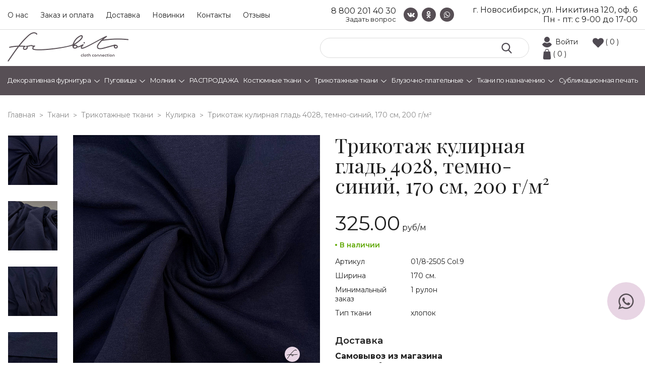

--- FILE ---
content_type: text/html; charset=UTF-8
request_url: https://tvoitkani.ru/tissues/trikotazhi/kulirka/trikotazh_kulirnaya_glad_odnotonnaya_7670/
body_size: 15666
content:
<!DOCTYPE html>
<html lang="ru">
<head>
    <meta charset="UTF-8"/>
    <title>Трикотаж кулирная гладь 4028, темно-синий, 170 см, 200 г/м² арт. 01/8-2505 Col.9, оптом за 325 &#8381;. Доставка по всей России</title>
    <link rel="icon" type="image/png" href="/favicon-32x32.png" sizes="32x32" />
    <link rel="icon" type="image/png" href="/favicon-16x16.png" sizes="16x16" />
        <meta name="viewport" content="width=device-width, initial-scale=1"/>


    <meta http-equiv="Content-Type" content="text/html; charset=UTF-8" />
<meta name="robots" content="index, follow" />
<meta name="description" content="Трикотаж кулирная гладь 4028, темно-синий, 170 см, 200 г/м² арт. 01/8-2505 Col.9 оптом с доставкой по России со склада в Новосибирске. Большой ассортимент в наличии на складе. Бесплатные образцы. Отличное качество." />
<script data-skip-moving="true">(function(w, d, n) {var cl = "bx-core";var ht = d.documentElement;var htc = ht ? ht.className : undefined;if (htc === undefined || htc.indexOf(cl) !== -1){return;}var ua = n.userAgent;if (/(iPad;)|(iPhone;)/i.test(ua)){cl += " bx-ios";}else if (/Windows/i.test(ua)){cl += ' bx-win';}else if (/Macintosh/i.test(ua)){cl += " bx-mac";}else if (/Linux/i.test(ua) && !/Android/i.test(ua)){cl += " bx-linux";}else if (/Android/i.test(ua)){cl += " bx-android";}cl += (/(ipad|iphone|android|mobile|touch)/i.test(ua) ? " bx-touch" : " bx-no-touch");cl += w.devicePixelRatio && w.devicePixelRatio >= 2? " bx-retina": " bx-no-retina";if (/AppleWebKit/.test(ua)){cl += " bx-chrome";}else if (/Opera/.test(ua)){cl += " bx-opera";}else if (/Firefox/.test(ua)){cl += " bx-firefox";}ht.className = htc ? htc + " " + cl : cl;})(window, document, navigator);</script>


<link href="/bitrix/css/main/font-awesome.css?173341653728777" type="text/css"  rel="stylesheet" />
<link href="/bitrix/css/main/themes/blue/style.css?1733416537386" type="text/css"  rel="stylesheet" />
<link href="/bitrix/js/ui/design-tokens/dist/ui.design-tokens.css?173341914926358" type="text/css"  rel="stylesheet" />
<link href="/bitrix/js/ui/fonts/opensans/ui.font.opensans.css?17334165282555" type="text/css"  rel="stylesheet" />
<link href="/bitrix/js/main/popup/dist/main.popup.bundle.css?175161594131694" type="text/css"  rel="stylesheet" />
<link href="/local/templates/forbito/components/bitrix/catalog/catalog/style.css?17334165992041" type="text/css"  rel="stylesheet" />
<link href="/local/templates/forbito/components/bitrix/catalog.element/dc_element/style.css?173341659826408" type="text/css"  rel="stylesheet" />
<link href="/local/templates/forbito/components/bitrix/catalog.element/dc_element/themes/blue/style.css?17334165981064" type="text/css"  rel="stylesheet" />
<link href="/local/templates/forbito/css/font-awesome.css?173341659939733" type="text/css"  data-template-style="true"  rel="stylesheet" />
<link href="/local/templates/forbito/css/jquery.countdown.css?1733416599933" type="text/css"  data-template-style="true"  rel="stylesheet" />
<link href="/local/templates/forbito/css/slick.css?17334165991895" type="text/css"  data-template-style="true"  rel="stylesheet" />
<link href="/local/templates/forbito/css/slick-theme.css?17334165992024" type="text/css"  data-template-style="true"  rel="stylesheet" />
<link href="/local/templates/forbito/css/fancybox.css?173341659912795" type="text/css"  data-template-style="true"  rel="stylesheet" />
<link href="/local/templates/forbito/css/jquery-ui.min.css?173341659916930" type="text/css"  data-template-style="true"  rel="stylesheet" />
<link href="/local/templates/forbito/css/reset.css?1733416599889" type="text/css"  data-template-style="true"  rel="stylesheet" />
<link href="/local/templates/forbito/css/style.css?176655914358417" type="text/css"  data-template-style="true"  rel="stylesheet" />
<link href="/local/templates/forbito/css/media.css?176655914318850" type="text/css"  data-template-style="true"  rel="stylesheet" />
<link href="/local/templates/forbito/components/bitrix/search.title/top/style.css?17334165982118" type="text/css"  data-template-style="true"  rel="stylesheet" />
<link href="/local/templates/forbito/components/bitrix/sale.basket.basket.line/.default/style.css?17334165994401" type="text/css"  data-template-style="true"  rel="stylesheet" />
<link href="/local/templates/forbito/components/bitrix/menu/catalog/style.css?173341659811128" type="text/css"  data-template-style="true"  rel="stylesheet" />
<link href="/local/templates/forbito/components/bitrix/breadcrumb/universal/style.css?1733416598649" type="text/css"  data-template-style="true"  rel="stylesheet" />
<link href="/local/templates/forbito/components/dc/form.result.new/callback_footer/style.css?17665591431617" type="text/css"  data-template-style="true"  rel="stylesheet" />
<link href="/local/templates/forbito/styles.css?1766656785290" type="text/css"  data-template-style="true"  rel="stylesheet" />
<link href="/local/templates/forbito/template_styles.css?17334165991883" type="text/css"  data-template-style="true"  rel="stylesheet" />




<script type="extension/settings" data-extension="currency.currency-core">{"region":"ru"}</script>



<link rel="preconnect" href="https://fonts.gstatic.com">
<link href="https://fonts.googleapis.com/css2?family=Montserrat:ital,wght@0,400;0,600;0,700;1,400&family=Playfair+Display:ital,wght@0,400;0,600;1,400&display=swap" rel="stylesheet">



    
    <!-- Yandex.Metrika counter -->
     <noscript><div><img src="https://mc.yandex.ru/watch/49177129" style="position:absolute; left:-9999px;" alt="" /></div></noscript>
    <!-- /Yandex.Metrika counter -->

</head>
<body>

<div id="panel">
    </div>
<div class="header_top">
    <div class="container">
        <div class="in_header_top">
            
    <div class="top_menu">
			<a href="/about/">О нас</a>
		
			<a href="/payment/">Заказ и оплата</a>
		
			<a href="/delivery/">Доставка</a>
		
			<a href="/novinki/">Новинки</a>
		
			<a href="/contacts/">Контакты</a>
		
			<a href="/reviews/">Отзывы</a>
		
    </div>
            <div class="header_phone_block">
               <a href="tel:88002014030" class="c_num header_phone">8 800 201 40 30</a>
               <a href="/callback/" class="c_num callbac_link">Задать вопрос</a>
           </div>
            <div class="social">
                <a target="_blank" href="https://vk.com/forbito"><i class="fa fa-vk" aria-hidden="true"></i></a>
                <a target="_blank" href="https://ok.ru/forbito"><i class="fa fa-odnoklassniki" aria-hidden="true"></i></a>
                <a target="_blank" href="https://api.whatsapp.com/send?phone=79139025254"><i class="fa fa-whatsapp" aria-hidden="true"></i></a>
            </div>
            <div class="header_adress_block">
                <span class="sity">г. Новосибирск, ул. Никитина 120, оф. 6</span>
                <span class="time">Пн - пт: с&nbsp;9-00&nbsp;до 17-00</span>
            </div>
        </div>
    </div>
</div>
<div class="header_mid">
    <div class="container">
        <div class="in_header_mid">
            <div class="logo"><a href="/"></a></div>
            <div class="in_header_mid_right">

                	<div id="title-search" itemscope itemtype="https://schema.org/WebSite">

	<link itemprop="url" href="https://tvoitkani.ru" />
	<form class="search" action="/search/index.php" itemprop="potentialAction" itemscope itemtype="https://schema.org/SearchAction">
		<meta itemprop="target" content="https://tvoitkani.ru/search/?q={q}" />
		<input id="title-search-input" type="text" name="q" value="" size="40" maxlength="50" autocomplete="off" itemprop="query" />
		<meta itemprop="query-input" content="name=q"> 
        <button type="submit" ></button>
	</form>
	</div>
                <div id="bx_basketFKauiI" class="icons_bt bx-basket bx-opener"><!--'start_frame_cache_bx_basketFKauiI'-->

		            <a class="lic_cab_ic"  href="/auth/?login=yes&backurl=%2Ftissues%2Ftrikotazhi%2Fkulirka%2Ftrikotazh_kulirnaya_glad_odnotonnaya_7670%2F">Войти</a>
					<a href="/personal/favorite/" class="izb_ic">( 0 )</a>
<a href="/personal/cart/" class="shop_ic">( 0 )</a>

<!--'end_frame_cache_bx_basketFKauiI'--></div>
            </div>
        </div>
    </div>
</div>
<div class="header_bot menu">
    <div class="container">
        <div class="bx-top-nav bx-blue" id="catalog_menu_XEVOpk">
	<nav class="bx-top-nav-container" id="cont_catalog_menu_XEVOpk">
		<ul class="bx-nav-list-1-lvl" id="ul_catalog_menu_XEVOpk">
		     <!-- first level-->
						<li
				class="bx-nav-1-lvl bx-nav-list-1-col  bx-nav-parent"
				onmouseover="BX.CatalogMenu.itemOver(this);"
				onmouseout="BX.CatalogMenu.itemOut(this)"
									data-role="bx-menu-item"
								onclick="if (BX.hasClass(document.documentElement, 'bx-touch')) obj_catalog_menu_XEVOpk.clickInMobile(this, event);"
			>
				<a
					href="/fittings/dekorativnaya-furnitura/"
									>
					<span>
						Декоративная фурнитура						<i class="fa fa-angle-down"></i>					</span>
				</a>
							<span class="bx-nav-parent-arrow" onclick="obj_catalog_menu_XEVOpk.toggleInMobile(this)"><i class="fa fa-angle-left"></i></span> <!-- for mobile -->
				<div class="bx-nav-2-lvl-container">
											<ul class="bx-nav-list-2-lvl">
						  <!-- second level-->
							<li class="bx-nav-2-lvl">
								<a
									href="/fittings/dekorativnaya-furnitura/applikatsii/"
																		data-picture=""
																	>
									<span>Аппликации</span>
								</a>
														</li>
						  <!-- second level-->
							<li class="bx-nav-2-lvl">
								<a
									href="/fittings/dekorativnaya-furnitura/broshi/"
																		data-picture=""
																	>
									<span>Броши</span>
								</a>
														</li>
						  <!-- second level-->
							<li class="bx-nav-2-lvl">
								<a
									href="/fittings/dekorativnaya-furnitura/vorotniki/"
																		data-picture=""
																	>
									<span>Воротники</span>
								</a>
														</li>
						  <!-- second level-->
							<li class="bx-nav-2-lvl">
								<a
									href="/fittings/dekorativnaya-furnitura/dekorativnye-pryazhki/"
																		data-picture=""
																	>
									<span>Декоративные пряжки</span>
								</a>
														</li>
						  <!-- second level-->
							<li class="bx-nav-2-lvl">
								<a
									href="/fittings/dekorativnaya-furnitura/kruzhevo/"
																		data-picture=""
																	>
									<span>Кружево</span>
								</a>
														</li>
						  <!-- second level-->
							<li class="bx-nav-2-lvl">
								<a
									href="/fittings/dekorativnaya-furnitura/metallofurnitura/"
																		data-picture=""
																	>
									<span>Металлофурнитура</span>
								</a>
														</li>
						  <!-- second level-->
							<li class="bx-nav-2-lvl">
								<a
									href="/fittings/dekorativnaya-furnitura/podvyazy_manzhety/"
																		data-picture=""
																	>
									<span>Подвязы, манжеты</span>
								</a>
														</li>
						  <!-- second level-->
							<li class="bx-nav-2-lvl">
								<a
									href="/fittings/dekorativnaya-furnitura/termonakleyki_termoapplikatsii/"
																		data-picture=""
																	>
									<span>Термонаклейки и термоаппликации</span>
								</a>
														</li>
						  <!-- second level-->
							<li class="bx-nav-2-lvl">
								<a
									href="/fittings/dekorativnaya-furnitura/tesma_lampasy/"
																		data-picture=""
																	>
									<span>Тесьма, лампасы</span>
								</a>
														</li>
						  <!-- second level-->
							<li class="bx-nav-2-lvl">
								<a
									href="/fittings/dekorativnaya-furnitura/elementi/"
																		data-picture=""
																	>
									<span>Элемент</span>
								</a>
														</li>
												</ul>
														</div>
						</li>
		     <!-- first level-->
						<li
				class="bx-nav-1-lvl bx-nav-list-1-col  bx-nav-parent"
				onmouseover="BX.CatalogMenu.itemOver(this);"
				onmouseout="BX.CatalogMenu.itemOut(this)"
									data-role="bx-menu-item"
								onclick="if (BX.hasClass(document.documentElement, 'bx-touch')) obj_catalog_menu_XEVOpk.clickInMobile(this, event);"
			>
				<a
					href="/fittings/pugovitsy/"
									>
					<span>
						Пуговицы						<i class="fa fa-angle-down"></i>					</span>
				</a>
							<span class="bx-nav-parent-arrow" onclick="obj_catalog_menu_XEVOpk.toggleInMobile(this)"><i class="fa fa-angle-left"></i></span> <!-- for mobile -->
				<div class="bx-nav-2-lvl-container">
											<ul class="bx-nav-list-2-lvl">
						  <!-- second level-->
							<li class="bx-nav-2-lvl">
								<a
									href="/fittings/pugovitsy/na_prokol_tsvetnye/"
																		data-picture=""
																	>
									<span>На прокол цветные</span>
								</a>
														</li>
						  <!-- second level-->
							<li class="bx-nav-2-lvl">
								<a
									href="/fittings/pugovitsy/na_prokol/"
																		data-picture=""
																	>
									<span>На прокол</span>
								</a>
														</li>
						  <!-- second level-->
							<li class="bx-nav-2-lvl">
								<a
									href="/fittings/pugovitsy/na_nozhke/"
																		data-picture=""
																	>
									<span>На ножке</span>
								</a>
														</li>
						  <!-- second level-->
							<li class="bx-nav-2-lvl">
								<a
									href="/fittings/pugovitsy/na_nozhke_malenkie/"
																		data-picture=""
																	>
									<span>На ножке маленькие</span>
								</a>
														</li>
												</ul>
														</div>
						</li>
		     <!-- first level-->
						<li
				class="bx-nav-1-lvl bx-nav-list-1-col  bx-nav-parent"
				onmouseover="BX.CatalogMenu.itemOver(this);"
				onmouseout="BX.CatalogMenu.itemOut(this)"
									data-role="bx-menu-item"
								onclick="if (BX.hasClass(document.documentElement, 'bx-touch')) obj_catalog_menu_XEVOpk.clickInMobile(this, event);"
			>
				<a
					href="/fittings/molnii/"
									>
					<span>
						Молнии						<i class="fa fa-angle-down"></i>					</span>
				</a>
							<span class="bx-nav-parent-arrow" onclick="obj_catalog_menu_XEVOpk.toggleInMobile(this)"><i class="fa fa-angle-left"></i></span> <!-- for mobile -->
				<div class="bx-nav-2-lvl-container">
											<ul class="bx-nav-list-2-lvl">
						  <!-- second level-->
							<li class="bx-nav-2-lvl">
								<a
									href="/fittings/molnii/kapronovye_potaynye_50_sm/"
																		data-picture=""
																	>
									<span>Капроновые потайные 50 см</span>
								</a>
														</li>
						  <!-- second level-->
							<li class="bx-nav-2-lvl">
								<a
									href="/fittings/molnii/kapronovye_potaynye_40_sm/"
																		data-picture=""
																	>
									<span>Капроновые потайные 40 см</span>
								</a>
														</li>
						  <!-- second level-->
							<li class="bx-nav-2-lvl">
								<a
									href="/fittings/molnii/kapronovye_potaynye_30_sm/"
																		data-picture=""
																	>
									<span>Капроновые потайные 30 см</span>
								</a>
														</li>
						  <!-- second level-->
							<li class="bx-nav-2-lvl">
								<a
									href="/fittings/molnii/kapronovye_potaynye_25_sm/"
																		data-picture=""
																	>
									<span>Капроновые потайные 25 см</span>
								</a>
														</li>
						  <!-- second level-->
							<li class="bx-nav-2-lvl">
								<a
									href="/fittings/molnii/khlopok_potaynye_25_sm/"
																		data-picture=""
																	>
									<span>Хлопок потайные 25 см</span>
								</a>
														</li>
						  <!-- second level-->
							<li class="bx-nav-2-lvl">
								<a
									href="/fittings/molnii/bryuchnaya_18_sm/"
																		data-picture=""
																	>
									<span>Брючные 18 см</span>
								</a>
														</li>
												</ul>
														</div>
						</li>
		     <!-- first level-->
						<li
				class="bx-nav-1-lvl bx-nav-list-0-col "
				onmouseover="BX.CatalogMenu.itemOver(this);"
				onmouseout="BX.CatalogMenu.itemOut(this)"
								onclick="if (BX.hasClass(document.documentElement, 'bx-touch')) obj_catalog_menu_XEVOpk.clickInMobile(this, event);"
			>
				<a
					href="/tissues/rasprodazha/"
									>
					<span>
						РАСПРОДАЖА											</span>
				</a>
						</li>
		     <!-- first level-->
						<li
				class="bx-nav-1-lvl bx-nav-list-1-col  bx-nav-parent"
				onmouseover="BX.CatalogMenu.itemOver(this);"
				onmouseout="BX.CatalogMenu.itemOut(this)"
									data-role="bx-menu-item"
								onclick="if (BX.hasClass(document.documentElement, 'bx-touch')) obj_catalog_menu_XEVOpk.clickInMobile(this, event);"
			>
				<a
					href="/tissues/kostyumnye/"
									>
					<span>
						Костюмные ткани						<i class="fa fa-angle-down"></i>					</span>
				</a>
							<span class="bx-nav-parent-arrow" onclick="obj_catalog_menu_XEVOpk.toggleInMobile(this)"><i class="fa fa-angle-left"></i></span> <!-- for mobile -->
				<div class="bx-nav-2-lvl-container">
											<ul class="bx-nav-list-2-lvl">
						  <!-- second level-->
							<li class="bx-nav-2-lvl">
								<a
									href="/tissues/kostyumnye/barbi/"
																		data-picture=""
																	>
									<span>Барби</span>
								</a>
														</li>
						  <!-- second level-->
							<li class="bx-nav-2-lvl">
								<a
									href="/tissues/kostyumnye/velvet_kotton_kostyumnyy/"
																		data-picture=""
																	>
									<span>Вельвет костюмный</span>
								</a>
														</li>
						  <!-- second level-->
							<li class="bx-nav-2-lvl">
								<a
									href="/tissues/kostyumnye/velyur_kostyumnyy/"
																		data-picture=""
																	>
									<span>Велюр костюмный</span>
								</a>
														</li>
						  <!-- second level-->
							<li class="bx-nav-2-lvl">
								<a
									href="/tissues/kostyumnye/zhakkard/"
																		data-picture=""
																	>
									<span>Жаккард</span>
								</a>
														</li>
						  <!-- second level-->
							<li class="bx-nav-2-lvl">
								<a
									href="/tissues/kostyumnye/kletka/"
																		data-picture=""
																	>
									<span>Клетка</span>
								</a>
														</li>
						  <!-- second level-->
							<li class="bx-nav-2-lvl">
								<a
									href="/tissues/kostyumnye/liza/"
																		data-picture=""
																	>
									<span>Лиза</span>
								</a>
														</li>
						  <!-- second level-->
							<li class="bx-nav-2-lvl">
								<a
									href="/tissues/kostyumnye/mikrovelvet/"
																		data-picture=""
																	>
									<span>Микровельвет</span>
								</a>
														</li>
						  <!-- second level-->
							<li class="bx-nav-2-lvl">
								<a
									href="/tissues/kostyumnye/odnotonnye/"
																		data-picture=""
																	>
									<span>Однотонные</span>
								</a>
														</li>
						  <!-- second level-->
							<li class="bx-nav-2-lvl">
								<a
									href="/tissues/kostyumnye/paltovaya/"
																		data-picture=""
																	>
									<span>Пальтовая</span>
								</a>
														</li>
						  <!-- second level-->
							<li class="bx-nav-2-lvl">
								<a
									href="/tissues/kostyumnye/pikachu-khevi/"
																		data-picture=""
																	>
									<span>Пикачу (хеви)</span>
								</a>
														</li>
						  <!-- second level-->
							<li class="bx-nav-2-lvl">
								<a
									href="/tissues/kostyumnye/poloska/"
																		data-picture=""
																	>
									<span>Полоска</span>
								</a>
														</li>
						  <!-- second level-->
							<li class="bx-nav-2-lvl">
								<a
									href="/tissues/kostyumnye/tvil/"
																		data-picture=""
																	>
									<span>Твил</span>
								</a>
														</li>
												</ul>
														</div>
						</li>
		     <!-- first level-->
						<li
				class="bx-nav-1-lvl bx-nav-list-2-col bx-active bx-nav-parent"
				onmouseover="BX.CatalogMenu.itemOver(this);"
				onmouseout="BX.CatalogMenu.itemOut(this)"
									data-role="bx-menu-item"
								onclick="if (BX.hasClass(document.documentElement, 'bx-touch')) obj_catalog_menu_XEVOpk.clickInMobile(this, event);"
			>
				<a
					href="/tissues/trikotazhi/"
									>
					<span>
						Трикотажные ткани						<i class="fa fa-angle-down"></i>					</span>
				</a>
							<span class="bx-nav-parent-arrow" onclick="obj_catalog_menu_XEVOpk.toggleInMobile(this)"><i class="fa fa-angle-left"></i></span> <!-- for mobile -->
				<div class="bx-nav-2-lvl-container">
											<ul class="bx-nav-list-2-lvl">
						  <!-- second level-->
							<li class="bx-nav-2-lvl">
								<a
									href="/tissues/trikotazhi/azhurnyy/"
																		data-picture=""
																	>
									<span>Ажурный</span>
								</a>
														</li>
						  <!-- second level-->
							<li class="bx-nav-2-lvl">
								<a
									href="/tissues/trikotazhi/angora/"
																		data-picture=""
																	>
									<span>Ангора</span>
								</a>
														</li>
						  <!-- second level-->
							<li class="bx-nav-2-lvl">
								<a
									href="/tissues/trikotazhi/velyur/"
																		data-picture=""
																	>
									<span>Велюр</span>
								</a>
														</li>
						  <!-- second level-->
							<li class="bx-nav-2-lvl">
								<a
									href="/tissues/trikotazhi/barkhat/"
																		data-picture=""
																	>
									<span>Бархат</span>
								</a>
														</li>
						  <!-- second level-->
							<li class="bx-nav-2-lvl">
								<a
									href="/tissues/trikotazhi/brash_print/"
																		data-picture=""
																	>
									<span>Браш принт</span>
								</a>
														</li>
						  <!-- second level-->
							<li class="bx-nav-2-lvl">
								<a
									href="/tissues/trikotazhi/viskoza-trikotazh/"
																		data-picture=""
																	>
									<span>Вискоза</span>
								</a>
														</li>
						  <!-- second level-->
							<li class="bx-nav-2-lvl">
								<a
									href="/tissues/trikotazhi/vyazanoe_polotno/"
																		data-picture=""
																	>
									<span>Вязаное полотно</span>
								</a>
														</li>
						  <!-- second level-->
							<li class="bx-nav-2-lvl">
								<a
									href="/tissues/trikotazhi/dior_odnoton/"
																		data-picture=""
																	>
									<span>Диор</span>
								</a>
														</li>
						  <!-- second level-->
							<li class="bx-nav-2-lvl">
								<a
									href="/tissues/trikotazhi/dzhersi_odnotonnyy/"
																		data-picture=""
																	>
									<span>Джерси однотонный</span>
								</a>
														</li>
						  <!-- second level-->
							<li class="bx-nav-2-lvl">
								<a
									href="/tissues/trikotazhi/dzhersi_print/"
																		data-picture=""
																	>
									<span>Джерси принт</span>
								</a>
														</li>
						  <!-- second level-->
							<li class="bx-nav-2-lvl">
								<a
									href="/tissues/trikotazhi/dzhersi-zhakkard/"
																		data-picture=""
																	>
									<span>Джерси жаккард</span>
								</a>
														</li>
						  <!-- second level-->
							<li class="bx-nav-2-lvl">
								<a
									href="/tissues/trikotazhi/trikotazh_pod_zamshu/"
																		data-picture=""
																	>
									<span>Замша трикотажная</span>
								</a>
														</li>
						  <!-- second level-->
							<li class="bx-nav-2-lvl">
								<a
									href="/tissues/trikotazhi/kozha_iskusstvennaya/"
																		data-picture=""
																	>
									<span>Кожа искусственная</span>
								</a>
														</li>
						  <!-- second level-->
							<li class="bx-nav-2-lvl">
								<a
									href="/tissues/trikotazhi/krep-trikotazhnyy/"
																		data-picture=""
																	>
									<span>Креп</span>
								</a>
														</li>
						  <!-- second level-->
							<li class="bx-nav-2-lvl">
								<a
									href="/tissues/trikotazhi/kulirka/"
																		data-picture=""
									class="bx-active"								>
									<span>Кулирка</span>
								</a>
														</li>
						  <!-- second level-->
							<li class="bx-nav-2-lvl">
								<a
									href="/tissues/trikotazhi/lakosta/"
																		data-picture=""
																	>
									<span>Лакоста</span>
								</a>
														</li>
						  <!-- second level-->
							<li class="bx-nav-2-lvl">
								<a
									href="/tissues/trikotazhi/liverpul_odnotonnyy/"
																		data-picture=""
																	>
									<span>Ливерпуль однотонный</span>
								</a>
														</li>
						  <!-- second level-->
							<li class="bx-nav-2-lvl">
								<a
									href="/tissues/trikotazhi/maslo_nabivnoe/"
																		data-picture=""
																	>
									<span>Масло набивное</span>
								</a>
														</li>
												</ul>
											<ul class="bx-nav-list-2-lvl">
						  <!-- second level-->
							<li class="bx-nav-2-lvl">
								<a
									href="/tissues/trikotazhi/ottoman_odnotonnyy/"
																		data-picture=""
																	>
									<span>Оттоман однотонный</span>
								</a>
														</li>
						  <!-- second level-->
							<li class="bx-nav-2-lvl">
								<a
									href="/tissues/trikotazhi/ottoman_print/"
																		data-picture=""
																	>
									<span>Оттоман принт</span>
								</a>
														</li>
						  <!-- second level-->
							<li class="bx-nav-2-lvl">
								<a
									href="/tissues/trikotazhi/ribana_rezinka/"
																		data-picture=""
																	>
									<span>Рибана (лапша)</span>
								</a>
														</li>
						  <!-- second level-->
							<li class="bx-nav-2-lvl">
								<a
									href="/tissues/trikotazhi/melanzh/"
																		data-picture=""
																	>
									<span>Сандра</span>
								</a>
														</li>
						  <!-- second level-->
							<li class="bx-nav-2-lvl">
								<a
									href="/tissues/trikotazhi/sandra_print/"
																		data-picture=""
																	>
									<span>Сандра жаккард</span>
								</a>
														</li>
						  <!-- second level-->
							<li class="bx-nav-2-lvl">
								<a
									href="/tissues/trikotazhi/tvil_odnotonnyy/"
																		data-picture=""
																	>
									<span>Твил однотонный</span>
								</a>
														</li>
						  <!-- second level-->
							<li class="bx-nav-2-lvl">
								<a
									href="/tissues/trikotazhi/trikotazh_odnotonnyy/"
																		data-picture=""
																	>
									<span>Трикотаж однотонный</span>
								</a>
														</li>
						  <!-- second level-->
							<li class="bx-nav-2-lvl">
								<a
									href="/tissues/trikotazhi/trikotazh_print/"
																		data-picture=""
																	>
									<span>Трикотаж принт</span>
								</a>
														</li>
						  <!-- second level-->
							<li class="bx-nav-2-lvl">
								<a
									href="/tissues/trikotazhi/trikotazh_s_lyureksom/"
																		data-picture=""
																	>
									<span>Трикотаж с люрексом</span>
								</a>
														</li>
						  <!-- second level-->
							<li class="bx-nav-2-lvl">
								<a
									href="/tissues/trikotazhi/zhakkard-trikotazhnyy-odnotonnyy/"
																		data-picture=""
																	>
									<span>Фукра однотонная</span>
								</a>
														</li>
						  <!-- second level-->
							<li class="bx-nav-2-lvl">
								<a
									href="/tissues/trikotazhi/futer/"
																		data-picture=""
																	>
									<span>Футер</span>
								</a>
														</li>
						  <!-- second level-->
							<li class="bx-nav-2-lvl">
								<a
									href="/tissues/trikotazhi/trikotazh-elastan-skuba/"
																		data-picture=""
																	>
									<span>Эластан (скуба)</span>
								</a>
														</li>
												</ul>
														</div>
						</li>
		     <!-- first level-->
						<li
				class="bx-nav-1-lvl bx-nav-list-2-col  bx-nav-parent"
				onmouseover="BX.CatalogMenu.itemOver(this);"
				onmouseout="BX.CatalogMenu.itemOut(this)"
									data-role="bx-menu-item"
								onclick="if (BX.hasClass(document.documentElement, 'bx-touch')) obj_catalog_menu_XEVOpk.clickInMobile(this, event);"
			>
				<a
					href="/tissues/bluzochno_platelnye/"
									>
					<span>
						Блузочно-плательные						<i class="fa fa-angle-down"></i>					</span>
				</a>
							<span class="bx-nav-parent-arrow" onclick="obj_catalog_menu_XEVOpk.toggleInMobile(this)"><i class="fa fa-angle-left"></i></span> <!-- for mobile -->
				<div class="bx-nav-2-lvl-container">
											<ul class="bx-nav-list-2-lvl">
						  <!-- second level-->
							<li class="bx-nav-2-lvl">
								<a
									href="/tissues/bluzochno_platelnye/bluzochnaya/"
																		data-picture=""
																	>
									<span>Блузочная</span>
								</a>
														</li>
						  <!-- second level-->
							<li class="bx-nav-2-lvl">
								<a
									href="/tissues/bluzochno_platelnye/viskoza-bluzochno-platelnaya/"
																		data-picture=""
																	>
									<span>Вискоза</span>
								</a>
														</li>
						  <!-- second level-->
							<li class="bx-nav-2-lvl">
								<a
									href="/tissues/bluzochno_platelnye/gipyur_kruzhevo/"
																		data-picture=""
																	>
									<span>Гипюр, кружево</span>
								</a>
														</li>
						  <!-- second level-->
							<li class="bx-nav-2-lvl">
								<a
									href="/tissues/bluzochno_platelnye/dzhins/"
																		data-picture=""
																	>
									<span>Джинс</span>
								</a>
														</li>
						  <!-- second level-->
							<li class="bx-nav-2-lvl">
								<a
									href="/tissues/bluzochno_platelnye/krep_odnotonnyy/"
																		data-picture=""
																	>
									<span>Креп однотонный</span>
								</a>
														</li>
						  <!-- second level-->
							<li class="bx-nav-2-lvl">
								<a
									href="/tissues/bluzochno_platelnye/krep_print/"
																		data-picture=""
																	>
									<span>Креп принт</span>
								</a>
														</li>
						  <!-- second level-->
							<li class="bx-nav-2-lvl">
								<a
									href="/tissues/bluzochno_platelnye/len_polulen_len_viskoza/"
																		data-picture=""
																	>
									<span>Лен, полулен, лен-вискоза</span>
								</a>
														</li>
						  <!-- second level-->
							<li class="bx-nav-2-lvl">
								<a
									href="/tissues/bluzochno_platelnye/niagara_odnotonnaya/"
																		data-picture=""
																	>
									<span>Ниагара однотонная</span>
								</a>
														</li>
						  <!-- second level-->
							<li class="bx-nav-2-lvl">
								<a
									href="/tissues/bluzochno_platelnye/niagara_print/"
																		data-picture=""
																	>
									<span>Ниагара принт</span>
								</a>
														</li>
						  <!-- second level-->
							<li class="bx-nav-2-lvl">
								<a
									href="/tissues/bluzochno_platelnye/organza_kristalon/"
																		data-picture=""
																	>
									<span>Органза, кристалон</span>
								</a>
														</li>
						  <!-- second level-->
							<li class="bx-nav-2-lvl">
								<a
									href="/tissues/bluzochno_platelnye/platelnaya_odnotonnaya/"
																		data-picture=""
																	>
									<span>Плательная однотонная</span>
								</a>
														</li>
						  <!-- second level-->
							<li class="bx-nav-2-lvl">
								<a
									href="/tissues/bluzochno_platelnye/platelnaya_print/"
																		data-picture=""
																	>
									<span>Плательная принт</span>
								</a>
														</li>
						  <!-- second level-->
							<li class="bx-nav-2-lvl">
								<a
									href="/tissues/bluzochno_platelnye/satiny_atlasy_odnoton/"
																		data-picture=""
																	>
									<span>Сатин (атлас) однотонный</span>
								</a>
														</li>
						  <!-- second level-->
							<li class="bx-nav-2-lvl">
								<a
									href="/tissues/bluzochno_platelnye/satiny_atlasy_nabivnye/"
																		data-picture=""
																	>
									<span>Сатин (атлас) набивной</span>
								</a>
														</li>
						  <!-- second level-->
							<li class="bx-nav-2-lvl">
								<a
									href="/tissues/bluzochno_platelnye/setka_payetki/"
																		data-picture=""
																	>
									<span>Фатин, сетка, пайетки</span>
								</a>
														</li>
						  <!-- second level-->
							<li class="bx-nav-2-lvl">
								<a
									href="/tissues/bluzochno_platelnye/tisi/"
																		data-picture=""
																	>
									<span>Рубашечная тиси</span>
								</a>
														</li>
						  <!-- second level-->
							<li class="bx-nav-2-lvl">
								<a
									href="/tissues/bluzochno_platelnye/khlopok/"
																		data-picture=""
																	>
									<span>Хлопок</span>
								</a>
														</li>
						  <!-- second level-->
							<li class="bx-nav-2-lvl">
								<a
									href="/tissues/bluzochno_platelnye/shifon_odnotonnyy/"
																		data-picture=""
																	>
									<span>Шифон однотонный</span>
								</a>
														</li>
												</ul>
											<ul class="bx-nav-list-2-lvl">
						  <!-- second level-->
							<li class="bx-nav-2-lvl">
								<a
									href="/tissues/bluzochno_platelnye/shifon_print/"
																		data-picture=""
																	>
									<span>Шифон принт</span>
								</a>
														</li>
												</ul>
														</div>
						</li>
		     <!-- first level-->
						<li
				class="bx-nav-1-lvl bx-nav-list-1-col  bx-nav-parent"
				onmouseover="BX.CatalogMenu.itemOver(this);"
				onmouseout="BX.CatalogMenu.itemOut(this)"
									data-role="bx-menu-item"
								onclick="if (BX.hasClass(document.documentElement, 'bx-touch')) obj_catalog_menu_XEVOpk.clickInMobile(this, event);"
			>
				<a
					href="/tissues/tkani-po-naznacheniyu/"
									>
					<span>
						Ткани по назначению						<i class="fa fa-angle-down"></i>					</span>
				</a>
							<span class="bx-nav-parent-arrow" onclick="obj_catalog_menu_XEVOpk.toggleInMobile(this)"><i class="fa fa-angle-left"></i></span> <!-- for mobile -->
				<div class="bx-nav-2-lvl-container">
											<ul class="bx-nav-list-2-lvl">
						  <!-- second level-->
							<li class="bx-nav-2-lvl">
								<a
									href="/tissues/tkani-po-naznacheniyu/dlya-vechernikh-platev/"
																		data-picture=""
																	>
									<span>Для вечерних платьев</span>
								</a>
														</li>
						  <!-- second level-->
							<li class="bx-nav-2-lvl">
								<a
									href="/tissues/tkani-po-naznacheniyu/dlya-svadebnykh-platev/"
																		data-picture=""
																	>
									<span>Для свадебных платьев</span>
								</a>
														</li>
						  <!-- second level-->
							<li class="bx-nav-2-lvl">
								<a
									href="/tissues/tkani-po-naznacheniyu/rubashechnye-sorochechnye/"
																		data-picture=""
																	>
									<span>Рубашечные (сорочечные)</span>
								</a>
														</li>
						  <!-- second level-->
							<li class="bx-nav-2-lvl">
								<a
									href="/tissues/tkani-po-naznacheniyu/dlya-sportivnoy-odezhdy/"
																		data-picture=""
																	>
									<span>Для спортивной одежды</span>
								</a>
														</li>
						  <!-- second level-->
							<li class="bx-nav-2-lvl">
								<a
									href="/tissues/tkani-po-naznacheniyu/dlya-domashney-odezhdy/"
																		data-picture=""
																	>
									<span>Для домашней одежды</span>
								</a>
														</li>
						  <!-- second level-->
							<li class="bx-nav-2-lvl">
								<a
									href="/tissues/tkani-po-naznacheniyu/dlya-plyazhnoy-odezhdy/"
																		data-picture=""
																	>
									<span>Для пляжной одежды</span>
								</a>
														</li>
						  <!-- second level-->
							<li class="bx-nav-2-lvl">
								<a
									href="/tissues/tkani-po-naznacheniyu/dlya-meditsinskikh-khalatov/"
																		data-picture=""
																	>
									<span>Для медицинской одежды</span>
								</a>
														</li>
						  <!-- second level-->
							<li class="bx-nav-2-lvl">
								<a
									href="/tissues/tkani-po-naznacheniyu/dlya-detskoy-odezhdy/"
																		data-picture=""
																	>
									<span>Для детской одежды</span>
								</a>
														</li>
												</ul>
														</div>
						</li>
		     <!-- first level-->
						<li
				class="bx-nav-1-lvl bx-nav-list-0-col "
				onmouseover="BX.CatalogMenu.itemOver(this);"
				onmouseout="BX.CatalogMenu.itemOut(this)"
								onclick="if (BX.hasClass(document.documentElement, 'bx-touch')) obj_catalog_menu_XEVOpk.clickInMobile(this, event);"
			>
				<a
					href="/sublim-print/"
									>
					<span>
						Сублимационная печать											</span>
				</a>
						</li>
				</ul>
		<div style="clear: both;"></div>
	</nav>
</div>

    </div>
</div>
<div class="container">
            <div class="bx-breadcrumb" itemprop="http://schema.org/breadcrumb" itemscope itemtype="http://schema.org/BreadcrumbList">
			<div class="bx-breadcrumb-item" id="bx_breadcrumb_0" itemprop="itemListElement" itemscope itemtype="http://schema.org/ListItem">
				<a class="bx-breadcrumb-item-link" href="/" title="Главная" itemprop="item">
					<span class="bx-breadcrumb-item-text" itemprop="name">Главная</span>
				</a>
				<meta itemprop="position" content="1" />
			</div><span class="bx-breadcrumb-item-angle">></span>
			<div class="bx-breadcrumb-item" id="bx_breadcrumb_1" itemprop="itemListElement" itemscope itemtype="http://schema.org/ListItem">
				<a class="bx-breadcrumb-item-link" href="/tissues/" title="Ткани" itemprop="item">
					<span class="bx-breadcrumb-item-text" itemprop="name">Ткани</span>
				</a>
				<meta itemprop="position" content="2" />
			</div><span class="bx-breadcrumb-item-angle">></span>
			<div class="bx-breadcrumb-item" id="bx_breadcrumb_2" itemprop="itemListElement" itemscope itemtype="http://schema.org/ListItem">
				<a class="bx-breadcrumb-item-link" href="/tissues/trikotazhi/" title="Трикотажные ткани" itemprop="item">
					<span class="bx-breadcrumb-item-text" itemprop="name">Трикотажные ткани</span>
				</a>
				<meta itemprop="position" content="3" />
			</div><span class="bx-breadcrumb-item-angle">></span>
			<div class="bx-breadcrumb-item" id="bx_breadcrumb_3" itemprop="itemListElement" itemscope itemtype="http://schema.org/ListItem">
				<a class="bx-breadcrumb-item-link" href="/tissues/trikotazhi/kulirka/" title="Кулирка" itemprop="item">
					<span class="bx-breadcrumb-item-text" itemprop="name">Кулирка</span>
				</a>
				<meta itemprop="position" content="4" />
			</div><span class="bx-breadcrumb-item-angle">></span>
			<div class="bx-breadcrumb-item">
				<span class="bx-breadcrumb-item-text">Трикотаж кулирная гладь 4028, темно-синий, 170 см, 200 г/м²</span>
			</div></div>    	
						
    
    
    <div class="card_product_flex" id="card_prodcut" itemscope itemtype="http://schema.org/Product"> 
                <div class="card_product_flex_inflex" data-product-id="" id="block_galery_product">
            <div class="card_product_flex_inflex_slide1" id="product_slider_1">
                                    <div data-product="13301" class="inner_card_product_flex_inflex_slide1">
                        <img src="/upload/resize_cache/iblock/b62/98_98_2/3krs8qyp3n8wbkmfl5m42ozs62eshmzq.jpg"
                             alt="Трикотаж кулирная гладь 4028, темно-синий, 170 см, 200 г/м² фото №1"
                             width="100" height="100">
                    </div>
                                                    <div data-product="13301" class="inner_card_product_flex_inflex_slide1">
                        <img src="/upload/resize_cache/iblock/465/98_98_2/duydtir6vic7blf4quykffspuxr8ckbm.jpg"
                             alt="Трикотаж кулирная гладь 4028, темно-синий, 170 см, 200 г/м² фото № 2"
                             width="100" height="100">
                    </div>
                                    <div data-product="13301" class="inner_card_product_flex_inflex_slide1">
                        <img src="/upload/resize_cache/iblock/8b4/98_98_2/76gn1ebju4n326l4xovc5jzjz9q7k3b1.jpg"
                             alt="Трикотаж кулирная гладь 4028, темно-синий, 170 см, 200 г/м² фото № 3"
                             width="100" height="100">
                    </div>
                                    <div data-product="13301" class="inner_card_product_flex_inflex_slide1">
                        <img src="/upload/resize_cache/iblock/5ec/98_98_2/e8smfbli3zk89wu3j4aoyxrr0c944y4g.jpg"
                             alt="Трикотаж кулирная гладь 4028, темно-синий, 170 см, 200 г/м² фото № 4"
                             width="100" height="100">
                    </div>
                            </div>
            <div class="card_product_flex_inflex_slide2" id="product_slider_2">
                                    <div class="inner_card_product_flex_inflex_slide2">
                                                                                                    <span class="_new_photo_icon"></span>
                                                <a data-fancybox="gallery" data-options='{"loop":"true"}'
                           href="/upload/iblock/b62/3krs8qyp3n8wbkmfl5m42ozs62eshmzq.jpg" itemprop="image">

                        <img itemprop="image" src="/upload/resize_cache/iblock/b62/490_490_2/3krs8qyp3n8wbkmfl5m42ozs62eshmzq.jpg" alt="Трикотаж кулирная гладь 4028, темно-синий, 170 см, 200 г/м²" 
                           title="Трикотаж кулирная гладь 4028, темно-синий, 170 см, 200 г/м²"
                           width="490" height="490"
                       />

                        </a>
                                             </div>
                                                    <div class="inner_card_product_flex_inflex_slide2"> 
                                                                                                    <span class="_new_photo_icon"></span>
                                                <a data-fancybox="gallery" href="/upload/iblock/465/duydtir6vic7blf4quykffspuxr8ckbm.jpg">
                            <img src="/upload/resize_cache/iblock/465/490_490_2/duydtir6vic7blf4quykffspuxr8ckbm.jpg" alt="" width="490" height="490">
                        </a>
                                            </div>
                                    <div class="inner_card_product_flex_inflex_slide2"> 
                                                                                                    <span class="_new_photo_icon"></span>
                                                <a data-fancybox="gallery" href="/upload/iblock/8b4/76gn1ebju4n326l4xovc5jzjz9q7k3b1.jpg">
                            <img src="/upload/resize_cache/iblock/8b4/490_490_2/76gn1ebju4n326l4xovc5jzjz9q7k3b1.jpg" alt="" width="490" height="490">
                        </a>
                                            </div>
                                    <div class="inner_card_product_flex_inflex_slide2"> 
                                                                                                    <span class="_new_photo_icon"></span>
                                                <a data-fancybox="gallery" href="/upload/iblock/5ec/e8smfbli3zk89wu3j4aoyxrr0c944y4g.jpg">
                            <img src="/upload/resize_cache/iblock/5ec/490_490_2/e8smfbli3zk89wu3j4aoyxrr0c944y4g.jpg" alt="" width="490" height="490">
                        </a>
                                            </div>
                            </div>
                            <div class="description_text">
                    <p class="__title_description">Описание</p>
                    <span itemprop="description">Состав: <b>C-95%, SP-5%</b><br>
Плотность: <b>200 г/м²</b><br>
В своем составе трикотаж содержит: хлопок (C-95%) <br>
и спандекс (SP-5%).<br>
<br>
Кулирная гладь (кулирка) – это тонкое гладкое полотно, <br>
на лицевой стороне которого видны плоские вертикальные «косички», <br>
с изнаночной – плотная «кирпичная кладка». <br>
Кулирная гладь хорошо тянется в ширину и почти не тянется в длину, <br>
почти не мнется. <br>
Кулирка считается самым тонким трикотажным полотном из хлопка, <br>
одежда из нее получается легкая и воздушная, позволяющая телу дышать и проветриваться. <br>
<br>
<b>Обращаем Ваше внимание!</b><br>
Цвет ткани на фото может немного отличаться от реального.<br>
Дополнительные фото и видео запрашивайте у менеджера.</span>
                </div>
            
        </div>

        <div class="card_product_flex_inflex_txt">
            <div data-id="13301" class="product-info active">
                <h1 class="heading" itemprop="name">Трикотаж кулирная гладь 4028, темно-синий, 170 см, 200 г/м²</h1>
                
                                    <div itemprop="offers" itemscope itemtype="https://schema.org/Offer">
                        <meta itemprop="priceCurrency" content="RUB" />
                        <link itemprop="availability" href="https://schema.org/InStock" />
                        <span class="big big_big" itemprop="price" content="325">325.00</span>
                        <meta itemprop="sku" content="01/8-2505 Col.9" />
                        руб/<span
                                id="bx_117848907_13301_quant_measure">м</span>
                    </div>
                    <div class="_stocks">
                        <div class="icon_stock"></div>
                        В наличии
                    </div>
                                <div class="txt_inf_card">
                                                                            <div>
                                <p>Артикул</p>
                                <span>01/8-2505 Col.9</span> 
                            </div>
                                                                                                                                <div>
                                <p>Ширина</p>
                                <span>170 см.</span> 
                            </div>
                                                                                                                                                                        <div>
                                <p>Минимальный заказ</p>
                                <span>1 рулон</span> 
                            </div>
                                                                                                                                <div>
                                <p>Тип ткани</p>
                                <span>хлопок</span> 
                            </div>
                                                                        
                    
                </div>
                <div class="_delivery_block">
                    <div class="_title_delivery">Доставка</div>
                    <span>Самовывоз из магазина</span>
                    в течение 1 дня после оплаты;<br>
                    Адрес склада для самовывоза:<br>
                    г. Новосибирск, ул. Никитина, д. 120, офис 6, Пн-Пт: с 09:00 до 17:00.<br>

                    <span>Доставка по Новосибирску</span>
                    осуществляется транспортной компанией.<br>
                    Срок доставки 1-3 рабочих дня.<br>

                    <span>Доставка по России</span>
                    отгрузка товара в транспортную компанию, 1-3 рабочих дня.<br>
                    Время доставки до клиента, от 2 до 10 рабочих дней.<br>

                </div>
                <div class="container" id="variable_product">
                    <div class="product_container_galery">
                                                    <div data-product="13301" class="inner_card_product_flex">
                                <img src="/upload/resize_cache/iblock/b62/98_98_2/3krs8qyp3n8wbkmfl5m42ozs62eshmzq.jpg" alt="" width="100" height="100">
                            </div>
                                                                        </div>
                </div>


                                                     <div class="explain-info">
                        <div class="explain-block-bold">
                        Ткань продается рулонами 25-35 метров.<br>
                        В вашей корзине предварительный метраж и счет.<br>
                        После отправки заявки с вами свяжется менеджер<br> для уточнения метража и способа доставки.<br>
                        </div>
                    </div>
                                

                            </div>


                            <p class="info"></p>
                                </div>
    </div>

    <div class="product_table" itemprop="offers" itemscope itemtype="https://schema.org/AggregateOffer">
        <table>
            <tbody>
            <tr class="product_table_head">
                <th class="color">Цвет</th>
                                <th class="price">Стоимость (за м)</th>
                <th class="quantity">Количество (м)</th>
                                    <th class="sample">Образец</th>
                                <th class="sum" colspan="2">Стоимость итого</th>
            </tr>
                            <tr class="product_table_body"
                    data-id="13301"
                    data-name="Трикотаж кулирная гладь 4028, темно-синий, 170 см, 200 г/м²"
                    data-print="0"
                    data-price-id="13301"
                    data-url="/tissues/trikotazhi/kulirka/trikotazh_kulirnaya_glad_odnotonnaya_7670/"
                    itemprop="offers" itemscope itemtype="https://schema.org/Offer"
                >
                    <td class="color-td">
                                                    <div class="color">
                                <meta itemprop="sku" content="01/8-2505 Col.9" />
                                <link itemprop="availability" href="https://schema.org/InStock" />
                                <img src="/upload/resize_cache/iblock/b62/98_98_2/3krs8qyp3n8wbkmfl5m42ozs62eshmzq.jpg"
                                     alt="темно-синий"
                                      itemprop="image">
                                <p itemprop="name">темно-синий</p>
                            </div>
                                            </td>
                                        <td class="price-td">
                                                    <p>
                                <span class="big" itemprop="price" content="325">325.00</span> руб
                            </p>
                                            </td>
                    <td class="quantity-td">
                        <div class="amount_flex">
                            <button type="button" class="js-q-down">-</button>
                            <input type="number" class="quantity-input" data-ratio="25"
                                   data-price="325" value="0" readonly/>
                            <button type="button" class="js-q-up">+</button>
                        </div>
                    </td>
                                            <td class="sample-td">
                            <label class="sample_check">
                                <input type="checkbox" class="sample-checkbox" name="order-sample"/>
                                <span></span>
                            </label>
                        </td>
                                        <td class="sum">
                        <meta itemprop="priceCurrency" content="RUB">
                        <p><span class="price-sum">0</span> руб</p>
                    </td>
                    <td class="to-basket-td">
                        <div class="btn_in_table">
                            <label onclick="add2wish(this, 13301, 11245, 325, 'Трикотаж кулирная гладь 4028, темно-синий, 170 см, 200 г/м²', '/tissues/trikotazhi/kulirka/trikotazh_kulirnaya_glad_odnotonnaya_7670/')"
                                   class="izb_check">
                                <span></span>
                            </label>
                            <label class="for_cor">
                                <span class="js-add2Cart">В корзину</span>
                            </label>
                        </div>
                    </td>
                </tr>
                                    </tbody>
        </table>
    </div>
    <div class="look_book_bl1">
        <div style="display: flex; justify-content: center;">
            <a class="btn_cor_arrange" href="/reviews">ОТЗЫВЫ</a>
        </div>
    </div>
						 
<br>
<div id="comp_356774142110f58d6d833cd6e5ac0beb">


<div class="question_form question_form_log">
    <div class="question_form question_form_callb footer_form">
        
                    
<form name="CALLBACK_FORM_FOOTER" action="/tissues/trikotazhi/kulirka/trikotazh_kulirnaya_glad_odnotonnaya_7670/" method="POST" enctype="multipart/form-data"><input type="hidden" name="bxajaxid" id="bxajaxid_356774142110f58d6d833cd6e5ac0beb_8BACKi" value="356774142110f58d6d833cd6e5ac0beb" /><input type="hidden" name="AJAX_CALL" value="Y" /><input type="hidden" name="sessid" id="sessid" value="3304e2756743bb23b704ab5861d64622" /><input type="hidden" name="WEB_FORM_ID" value="3" />                                                <h3 class="heading">Задать вопрос</h3>
                                                            <p class="description">Если у Вас появились вопросы или не нашли нужный товар, оставьте свои контакты, и наши менеджеры обязательно Вам помогут!</p>
                            <div class="block_inputs">
                                         <input type="text" placeholder="Ваше имя" name="form_text_7" value="">                                         <input type="text" class="mask_tel" type="tel" placeholder="Ваш телефон" maxlength="18" name="form_text_8" value="">                                         <input type="text" placeholder="Ваш email" name="form_text_10" value="">                                         <textarea name="form_textarea_11" cols="40" rows="5"placeholder="Ваше сообщение" ></textarea>                
                <div class="form-group" style="margin: 0;">
                    <label>
                        <input type="checkbox" name="AGREE_PRIVACY" value="Y" required>
                        Я согласен с <a href="/doc/policy.php" target="_blank">Политикой конфиденциальности</a>
                    </label>
                </div>
                <div class="form-group" style="margin: 0;">
                    <label>
                        <input type="checkbox" name="AGREE_OFFER" value="Y" required>
                        Я принимаю условия <a href="/doc/public_oferta.php" target="_blank">Договора оферты</a>
                    </label>
                </div>

                <button type="submit" name="web_form_submit" class="btn_cor_arrange btn_cor_send"
                        value="Отправить заявку">Задать вопрос</button>

            </div>
            
            <input
                    type="hidden"
                    class="input-ya-captcha"
                    name="web_form_ya-captcha"
                    value=""
            />

            </form>                </div>
</div>
</div></div>
<div class="container">
    <div class="before_footer">
        <div class="before_footer_flex">
            <div class="social">
                <a target="_blank" href="https://vk.com/forbito"><i class="fa fa-vk" aria-hidden="true"></i></a>
                <a target="_blank" href="https://ok.ru/forbito"><i class="fa fa-odnoklassniki" aria-hidden="true"></i></a>
                <a target="_blank" href="https://api.whatsapp.com/send?phone=79139025254"><i class="fa fa-whatsapp" aria-hidden="true"></i></a>
            </div>
            <div class="n_txt">
                <p>Пн-Пт с 09:00 до 17:00 по НСК</p>
                <a href="tel:8 800 201 40 30">8 800 201 40 30</a>
            </div>
            <iframe frameborder="0" width="150px" height="50px" src="https://widget.2gis.ru/api/widget?org_id=141274359464409&branch_id=141265769594957&size=medium&theme=light"></iframe>
<!--            <div style="display: block;height: 2px;width: 100px;"></div>-->
                    </div>
    </div>
    <div class="footer">
        <div class="footer_flex">
            <div class="in_footer_flex">
                <h4>Для клиентов</h4>
                
			<a href="/about/">О нас</a>
		
			<a href="/payment/">Заказ и оплата</a>
		
			<a href="/delivery/">Доставка</a>
		
			<a href="/contacts/">Контакты</a>
		
            </div>
            <div class="in_footer_flex">
                <h4>Фурнитура</h4>
                
			<a href="/fittings/dekorativnaya-furnitura/">Декоративная фурнитура</a>
		
			<a href="/fittings/pugovitsy/">Пуговицы</a>
		
			<a href="/fittings/molnii/">Молнии</a>
		
            </div>
            <div class="in_footer_flex">
                <h4>Ткани</h4>
                
			<a href="/tissues/rasprodazha/">РАСПРОДАЖА</a>
		
			<a href="/tissues/kostyumnye/">Костюмные ткани</a>
		
			<a href="/tissues/trikotazhi/" class="selected">Трикотажные ткани</a>
		
			<a href="/tissues/bluzochno_platelnye/">Блузочно-плательные</a>
		
			<a href="/tissues/tkani-po-naznacheniyu/">Ткани по назначению</a>
		
			<a href=""></a>
		
            </div>
            <div class="in_footer_flex">
                <h4><a href="tel:8 800 201 40 30">8 800 201 40 30</a></h4>
                <a href="mailto:forbitopt@gmail.com">forbitopt@gmail.com</a>
                <a target="_blank" href="https://docs.google.com/document/d/1CrxguhStbqaoFoEX5EJjKjeBEPrs3ZAJqPUJ8C2wdMY/"><span>Политика конфиденциальности</span></a>
                <a target="_blank" href="/upload/oferta.pdf"><span>Договор оферты</span></a>
                <p>ООО «ЕвроМаркет» © 2006-2026</p>
            </div>
        </div>
    </div>
</div>
<div style="display:none!important">
<div itemscope itemtype = "https://schema.org/LocalBusiness" >  
  <span itemprop = "name" >Forbito</span>
  <div itemprop = "address" itemscope itemtype = "https://schema.org/PostalAddress" >   
      <span itemprop = "streetAddress" >Никитина, дом 120, офис 6</span> 
      <span itemprop = "postalCode" >630039</span> 
      <span itemprop = "addressLocality" >Новосибирск, Россия</span> 
  </div>
    <span itemprop = "telephone" >8-800-201-40-30</span>
    <span itemprop = "email" >forbitopt@gmail.com</span>
  <a itemprop="url" href="https://tvoitkani.ru/">Сайт компании</a>
    <img itemprop="logo" src="https://tvoitkani.ru/local/templates/forbito/img/logo_forbito.png">
  <img itemprop="image" src="https://tvoitkani.ru/local/templates/forbito/img/logo_forbito.png">
  <span itemprop = "priceRange">$</span>
</div>
</div>
<div class="whatsapp_block">
    <a target="_blank" href="https://api.whatsapp.com/send?phone=79139025254" class="order_whatsapp">
        <span>
            <i class="fa fa-whatsapp" aria-hidden="true"></i>
        </span>
    </a>
</div>
    <script>if(!window.BX)window.BX={};if(!window.BX.message)window.BX.message=function(mess){if(typeof mess==='object'){for(let i in mess) {BX.message[i]=mess[i];} return true;}};</script>
<script>(window.BX||top.BX).message({"JS_CORE_LOADING":"Загрузка...","JS_CORE_NO_DATA":"- Нет данных -","JS_CORE_WINDOW_CLOSE":"Закрыть","JS_CORE_WINDOW_EXPAND":"Развернуть","JS_CORE_WINDOW_NARROW":"Свернуть в окно","JS_CORE_WINDOW_SAVE":"Сохранить","JS_CORE_WINDOW_CANCEL":"Отменить","JS_CORE_WINDOW_CONTINUE":"Продолжить","JS_CORE_H":"ч","JS_CORE_M":"м","JS_CORE_S":"с","JSADM_AI_HIDE_EXTRA":"Скрыть лишние","JSADM_AI_ALL_NOTIF":"Показать все","JSADM_AUTH_REQ":"Требуется авторизация!","JS_CORE_WINDOW_AUTH":"Войти","JS_CORE_IMAGE_FULL":"Полный размер"});</script><script src="/bitrix/js/main/core/core.js?1751615969512406"></script><script>BX.Runtime.registerExtension({"name":"main.core","namespace":"BX","loaded":true});</script>
<script>BX.setJSList(["\/bitrix\/js\/main\/core\/core_ajax.js","\/bitrix\/js\/main\/core\/core_promise.js","\/bitrix\/js\/main\/polyfill\/promise\/js\/promise.js","\/bitrix\/js\/main\/loadext\/loadext.js","\/bitrix\/js\/main\/loadext\/extension.js","\/bitrix\/js\/main\/polyfill\/promise\/js\/promise.js","\/bitrix\/js\/main\/polyfill\/find\/js\/find.js","\/bitrix\/js\/main\/polyfill\/includes\/js\/includes.js","\/bitrix\/js\/main\/polyfill\/matches\/js\/matches.js","\/bitrix\/js\/ui\/polyfill\/closest\/js\/closest.js","\/bitrix\/js\/main\/polyfill\/fill\/main.polyfill.fill.js","\/bitrix\/js\/main\/polyfill\/find\/js\/find.js","\/bitrix\/js\/main\/polyfill\/matches\/js\/matches.js","\/bitrix\/js\/main\/polyfill\/core\/dist\/polyfill.bundle.js","\/bitrix\/js\/main\/core\/core.js","\/bitrix\/js\/main\/polyfill\/intersectionobserver\/js\/intersectionobserver.js","\/bitrix\/js\/main\/lazyload\/dist\/lazyload.bundle.js","\/bitrix\/js\/main\/polyfill\/core\/dist\/polyfill.bundle.js","\/bitrix\/js\/main\/parambag\/dist\/parambag.bundle.js"]);
</script>
<script>BX.Runtime.registerExtension({"name":"ui.design-tokens","namespace":"window","loaded":true});</script>
<script>BX.Runtime.registerExtension({"name":"ui.fonts.opensans","namespace":"window","loaded":true});</script>
<script>BX.Runtime.registerExtension({"name":"main.popup","namespace":"BX.Main","loaded":true});</script>
<script>BX.Runtime.registerExtension({"name":"popup","namespace":"window","loaded":true});</script>
<script>BX.Runtime.registerExtension({"name":"fx","namespace":"window","loaded":true});</script>
<script>BX.Runtime.registerExtension({"name":"currency.currency-core","namespace":"BX.Currency","loaded":true});</script>
<script>BX.Runtime.registerExtension({"name":"currency","namespace":"window","loaded":true});</script>
<script>(window.BX||top.BX).message({"LANGUAGE_ID":"ru","FORMAT_DATE":"DD.MM.YYYY","FORMAT_DATETIME":"DD.MM.YYYY HH:MI:SS","COOKIE_PREFIX":"BITRIX_SM","SERVER_TZ_OFFSET":"-18000","UTF_MODE":"Y","SITE_ID":"s1","SITE_DIR":"\/","USER_ID":"","SERVER_TIME":1768794579,"USER_TZ_OFFSET":0,"USER_TZ_AUTO":"Y","bitrix_sessid":"3304e2756743bb23b704ab5861d64622"});</script><script src="/bitrix/js/main/popup/dist/main.popup.bundle.js?1751615968119074"></script>
<script src="/bitrix/js/main/core/core_fx.js?173341652016888"></script>
<script src="/bitrix/js/currency/currency-core/dist/currency-core.bundle.js?17334189748800"></script>
<script src="/bitrix/js/currency/core_currency.js?17334189741181"></script>
<script>
					(function () {
						"use strict";

						var counter = function ()
						{
							var cookie = (function (name) {
								var parts = ("; " + document.cookie).split("; " + name + "=");
								if (parts.length == 2) {
									try {return JSON.parse(decodeURIComponent(parts.pop().split(";").shift()));}
									catch (e) {}
								}
							})("BITRIX_CONVERSION_CONTEXT_s1");

							if (cookie && cookie.EXPIRE >= BX.message("SERVER_TIME"))
								return;

							var request = new XMLHttpRequest();
							request.open("POST", "/bitrix/tools/conversion/ajax_counter.php", true);
							request.setRequestHeader("Content-type", "application/x-www-form-urlencoded");
							request.send(
								"SITE_ID="+encodeURIComponent("s1")+
								"&sessid="+encodeURIComponent(BX.bitrix_sessid())+
								"&HTTP_REFERER="+encodeURIComponent(document.referrer)
							);
						};

						if (window.frameRequestStart === true)
							BX.addCustomEvent("onFrameDataReceived", counter);
						else
							BX.ready(counter);
					})();
				</script>
<script src="/local/templates/forbito/js/jquery-3.3.1.min.js?173341659986927"></script>
<script src="/local/templates/forbito/js/fancybox.js?173341659968264"></script>
<script src="/local/templates/forbito/js/slick.min.js?173341659942864"></script>
<script src="/local/templates/forbito/js/jquery.plugin.js?173341659914803"></script>
<script src="/local/templates/forbito/js/jquery.countdown.min.js?173341659913658"></script>
<script src="/local/templates/forbito/js/jquery.countdown-ru.js?17334165991043"></script>
<script src="/local/templates/forbito/js/jquery.maskedinput.min.js?17334165998202"></script>
<script src="/local/templates/forbito/js/jquery.validate.min.js?173341659921652"></script>
<script src="/local/templates/forbito/js/jquery-ui.min.js?173341659922056"></script>
<script src="/local/templates/forbito/js/jquery.ui.touch-punch.min.js?17334165991301"></script>
<script src="/local/templates/forbito/js/jquery.steps.min.js?173341659960816"></script>
<script src="/local/templates/forbito/js/main.js?173341659924443"></script>
<script src="/bitrix/components/bitrix/search.title/script.js?174591520910542"></script>
<script src="/local/templates/forbito/components/bitrix/sale.basket.basket.line/.default/script.js?17334165995335"></script>
<script src="/local/templates/forbito/components/bitrix/menu/catalog/script.js?17334165986245"></script>
<script src="/local/templates/forbito/components/bitrix/catalog.element/dc_element/script.js?173341659887293"></script>


<script type="text/javascript" > (function(m,e,t,r,i,k,a){m[i]=m[i]||function(){(m[i].a=m[i].a||[]).push(arguments)}; m[i].l=1*new Date();k=e.createElement(t),a=e.getElementsByTagName(t)[0],k.async=1,k.src=r,a.parentNode.insertBefore(k,a)}) (window, document, "script", "https://mc.yandex.ru/metrika/tag.js", "ym"); ym(49177129, "init", { clickmap:true, trackLinks:true, accurateTrackBounce:true, webvisor:true }); </script><script>
	BX.ready(function(){
		new JCTitleSearch({
			'AJAX_PAGE' : '/tissues/trikotazhi/kulirka/trikotazh_kulirnaya_glad_odnotonnaya_7670/',
			'CONTAINER_ID': 'title-search',
			'INPUT_ID': 'title-search-input',
			'MIN_QUERY_LEN': 2
		});
	});
</script>

<script>
var bx_basketFKauiI = new BitrixSmallCart;
</script>
<script type="text/javascript">bx_basketFKauiI.currentUrl = '%2Ftissues%2Ftrikotazhi%2Fkulirka%2Ftrikotazh_kulirnaya_glad_odnotonnaya_7670%2F';</script>
<script>
    var delayedItems = [];
    $('.heart_ic').each(function (){
        var id = $(this).data('product-id').toString();
        if(delayedItems.indexOf(id)+1) {
            $(this).addClass('active');
        }
    });

    var basketItems = [];
    $('.bag_ic').each(function (){
        var id = $(this).data('product-id').toString();
        if(basketItems.indexOf(id)+1) {
            $(this).addClass('active');
        }
    });

    $('.product_table tr').each(function (){
        var id = $(this).data('id');
        if(id != undefined){
            if (basketItems.indexOf(id.toString())+1) {
                $(this).find('.js-add2Cart').addClass('active').text('В корзине');
            }
            if (delayedItems.indexOf(id.toString())+1) {
                $(this).find('.izb_check').addClass('active');
            }
        }

    });
</script>

<script type="text/javascript">
	bx_basketFKauiI.siteId       = 's1';
	bx_basketFKauiI.cartId       = 'bx_basketFKauiI';
	bx_basketFKauiI.ajaxPath     = '/bitrix/components/bitrix/sale.basket.basket.line/ajax.php';
	bx_basketFKauiI.templateName = '.default';
	bx_basketFKauiI.arParams     =  {'HIDE_ON_BASKET_PAGES':'Y','PATH_TO_BASKET':'/personal/cart/','PATH_TO_ORDER':'/personal/order/make/','PATH_TO_PERSONAL':'/personal/','PATH_TO_PROFILE':'/personal/','PATH_TO_REGISTER':'/auth/','POSITION_FIXED':'N','POSITION_HORIZONTAL':'right','POSITION_VERTICAL':'top','SHOW_AUTHOR':'Y','SHOW_DELAY':'N','SHOW_EMPTY_VALUES':'Y','SHOW_IMAGE':'Y','SHOW_NOTAVAIL':'N','SHOW_NUM_PRODUCTS':'Y','SHOW_PERSONAL_LINK':'Y','SHOW_PRICE':'N','SHOW_PRODUCTS':'N','SHOW_SUMMARY':'N','SHOW_TOTAL_PRICE':'N','SHOW_REGISTRATION':'N','CACHE_TYPE':'A','PATH_TO_AUTHORIZE':'/auth/','MAX_IMAGE_SIZE':'70','AJAX':'N','~HIDE_ON_BASKET_PAGES':'Y','~PATH_TO_BASKET':'/personal/cart/','~PATH_TO_ORDER':'/personal/order/make/','~PATH_TO_PERSONAL':'/personal/','~PATH_TO_PROFILE':'/personal/','~PATH_TO_REGISTER':'/auth/','~POSITION_FIXED':'N','~POSITION_HORIZONTAL':'right','~POSITION_VERTICAL':'top','~SHOW_AUTHOR':'Y','~SHOW_DELAY':'N','~SHOW_EMPTY_VALUES':'Y','~SHOW_IMAGE':'Y','~SHOW_NOTAVAIL':'N','~SHOW_NUM_PRODUCTS':'Y','~SHOW_PERSONAL_LINK':'Y','~SHOW_PRICE':'N','~SHOW_PRODUCTS':'N','~SHOW_SUMMARY':'N','~SHOW_TOTAL_PRICE':'N','~SHOW_REGISTRATION':'N','~CACHE_TYPE':'A','~PATH_TO_AUTHORIZE':'/auth/','~MAX_IMAGE_SIZE':'70','~AJAX':'N','cartId':'bx_basketFKauiI'}; // TODO \Bitrix\Main\Web\Json::encode
	bx_basketFKauiI.closeMessage = 'Скрыть';
	bx_basketFKauiI.openMessage  = 'Раскрыть';
	bx_basketFKauiI.activate();
</script>
<script>
	BX.ready(function () {
		window.obj_catalog_menu_XEVOpk = new BX.Main.MenuComponent.CatalogHorizontal('catalog_menu_XEVOpk', {'3132268842':{'PICTURE':'','DESC':''},'1194274768':{'PICTURE':'','DESC':''},'1562961834':{'PICTURE':'','DESC':''},'403262139':{'PICTURE':'','DESC':''},'2958099792':{'PICTURE':'','DESC':''},'55748810':{'PICTURE':'','DESC':''},'2303270837':{'PICTURE':'','DESC':''},'3061863040':{'PICTURE':'','DESC':''},'4138902611':{'PICTURE':'','DESC':''},'4192339513':{'PICTURE':'','DESC':''},'2716061428':{'PICTURE':'','DESC':''},'2681070409':{'PICTURE':'','DESC':''},'1036331900':{'PICTURE':'','DESC':''},'240686303':{'PICTURE':'','DESC':''},'3935291008':{'PICTURE':'','DESC':''},'2556946594':{'PICTURE':'','DESC':''},'1473675451':{'PICTURE':'','DESC':''},'1738104254':{'PICTURE':'','DESC':''},'2898628123':{'PICTURE':'','DESC':''},'2982198947':{'PICTURE':'','DESC':''},'2994528886':{'PICTURE':'','DESC':''},'3092073589':{'PICTURE':'','DESC':''},'908688544':{'PICTURE':'','DESC':''},'3913561675':{'PICTURE':'','DESC':''},'3027526059':{'PICTURE':'','DESC':''},'883168566':{'PICTURE':'','DESC':''},'150350761':{'PICTURE':'','DESC':''},'3998604437':{'PICTURE':'','DESC':''},'3170483858':{'PICTURE':'','DESC':''},'1435975777':{'PICTURE':'','DESC':''},'94620208':{'PICTURE':'','DESC':''},'28696318':{'PICTURE':'','DESC':''},'172127792':{'PICTURE':'','DESC':''},'2810553659':{'PICTURE':'','DESC':''},'2144789850':{'PICTURE':'','DESC':''},'2515881164':{'PICTURE':'','DESC':''},'4136055518':{'PICTURE':'','DESC':''},'2748801349':{'PICTURE':'','DESC':''},'1551414689':{'PICTURE':'','DESC':''},'4225167887':{'PICTURE':'','DESC':''},'1433063113':{'PICTURE':'','DESC':''},'1361078321':{'PICTURE':'','DESC':''},'230797219':{'PICTURE':'','DESC':''},'644403380':{'PICTURE':'','DESC':''},'2366797977':{'PICTURE':'','DESC':''},'926401515':{'PICTURE':'','DESC':''},'4153498410':{'PICTURE':'','DESC':''},'3490066603':{'PICTURE':'','DESC':''},'2446120208':{'PICTURE':'','DESC':''},'1840280975':{'PICTURE':'','DESC':''},'1143240845':{'PICTURE':'','DESC':''},'112110117':{'PICTURE':'','DESC':''},'2607034229':{'PICTURE':'','DESC':''},'1068750977':{'PICTURE':'','DESC':''},'3330113490':{'PICTURE':'','DESC':''},'213405540':{'PICTURE':'','DESC':''},'3639884740':{'PICTURE':'','DESC':''},'3493021316':{'PICTURE':'','DESC':''},'1708121875':{'PICTURE':'','DESC':''},'3695995860':{'PICTURE':'','DESC':''},'1829868256':{'PICTURE':'','DESC':''},'1876350743':{'PICTURE':'','DESC':''},'2248805986':{'PICTURE':'','DESC':''},'3084731437':{'PICTURE':'','DESC':''},'3728920399':{'PICTURE':'','DESC':''},'3696264437':{'PICTURE':'','DESC':''},'3653147981':{'PICTURE':'','DESC':''},'77360441':{'PICTURE':'','DESC':''},'2924315928':{'PICTURE':'','DESC':''},'2778915923':{'PICTURE':'','DESC':''},'2240847770':{'PICTURE':'','DESC':''},'4137967321':{'PICTURE':'','DESC':''},'1565608288':{'PICTURE':'','DESC':''},'3189986993':{'PICTURE':'','DESC':''},'1830923859':{'PICTURE':'','DESC':''},'3415109234':{'PICTURE':'','DESC':''},'752014259':{'PICTURE':'','DESC':''},'1972608778':{'PICTURE':'','DESC':''},'2928714555':{'PICTURE':'','DESC':''},'1661508460':{'PICTURE':'','DESC':''},'2762496313':{'PICTURE':'','DESC':''},'1280216372':{'PICTURE':'','DESC':''},'3351961053':{'PICTURE':'','DESC':''},'891867980':{'PICTURE':'','DESC':''},'131475355':{'PICTURE':'','DESC':''},'946027137':{'PICTURE':'','DESC':''},'3667956023':{'PICTURE':'','DESC':''},'2460653501':{'PICTURE':'','DESC':''},'1810028380':{'PICTURE':'','DESC':''},'4165637736':{'PICTURE':'','DESC':''},'2162154464':{'PICTURE':'','DESC':''},'2216578241':{'PICTURE':'','DESC':''},'3436949314':{'PICTURE':'','DESC':''},'1309587931':{'PICTURE':'','DESC':''},'1181793436':{'PICTURE':'','DESC':''},'176605711':{'PICTURE':'','DESC':''},'3832315664':{'PICTURE':'','DESC':''},'1265509359':{'PICTURE':'','DESC':''}});
	});
</script><script>
			BX.Currency.setCurrencies([{'CURRENCY':'BYN','FORMAT':{'FORMAT_STRING':'# руб.','DEC_POINT':'.','THOUSANDS_SEP':'&nbsp;','DECIMALS':2,'THOUSANDS_VARIANT':'B','HIDE_ZERO':'Y'}},{'CURRENCY':'EUR','FORMAT':{'FORMAT_STRING':'# &euro;','DEC_POINT':'.','THOUSANDS_SEP':'&nbsp;','DECIMALS':2,'THOUSANDS_VARIANT':'B','HIDE_ZERO':'Y'}},{'CURRENCY':'RUB','FORMAT':{'FORMAT_STRING':'# &#8381;','DEC_POINT':'.','THOUSANDS_SEP':'&nbsp;','DECIMALS':2,'THOUSANDS_VARIANT':'B','HIDE_ZERO':'Y'}},{'CURRENCY':'UAH','FORMAT':{'FORMAT_STRING':'# грн.','DEC_POINT':'.','THOUSANDS_SEP':'&nbsp;','DECIMALS':2,'THOUSANDS_VARIANT':'B','HIDE_ZERO':'Y'}},{'CURRENCY':'USD','FORMAT':{'FORMAT_STRING':'$#','DEC_POINT':'.','THOUSANDS_SEP':',','DECIMALS':2,'THOUSANDS_VARIANT':'C','HIDE_ZERO':'Y'}}]);
		</script>
<script>
		BX.ready(BX.defer(function(){
			if (!!window.obbx_117848907_13301)
			{
				window.obbx_117848907_13301.allowViewedCount(true);
			}
		}));
	</script>

<script>if (window.location.hash != '' && window.location.hash != '#') top.BX.ajax.history.checkRedirectStart('bxajaxid', '356774142110f58d6d833cd6e5ac0beb')</script><script>
function _processform_8BACKi(){
	if (BX('bxajaxid_356774142110f58d6d833cd6e5ac0beb_8BACKi'))
	{
		var obForm = BX('bxajaxid_356774142110f58d6d833cd6e5ac0beb_8BACKi').form;
		BX.bind(obForm, 'submit', function() {BX.ajax.submitComponentForm(this, 'comp_356774142110f58d6d833cd6e5ac0beb', true)});
	}
	BX.removeCustomEvent('onAjaxSuccess', _processform_8BACKi);
}
if (BX('bxajaxid_356774142110f58d6d833cd6e5ac0beb_8BACKi'))
	_processform_8BACKi();
else
	BX.addCustomEvent('onAjaxSuccess', _processform_8BACKi);
</script><script src="https://smartcaptcha.yandexcloud.net/captcha.js" defer></script>
<script>
    window.addEventListener("DOMContentLoaded", function() {
        [].forEach.call( document.querySelectorAll('.mask_tel'), function(input) {
            let keyCode;
            function mask(event) {
                event.keyCode && (keyCode = event.keyCode);
                var pos = this.selectionStart;
                if (pos < 3) event.preventDefault();
                var matrix = "+7 (___) ___ ____",
                    i = 0,
                    def = matrix.replace(/\D/g, ""),
                    val = this.value.replace(/\D/g, ""),
                    new_value = matrix.replace(/[_\d]/g, function(a) {
                        return i < val.length ? val.charAt(i++) : a
                    });
                i = new_value.indexOf("_");
                if (i != -1) {
                    i < 5 && (i = 3);
                    new_value = new_value.slice(0, i)
                }
                var reg = matrix.substr(0, this.value.length).replace(/_+/g,
                    function(a) {
                        return "\\d{1," + a.length + "}"
                    }).replace(/[+()]/g, "\\$&");
                reg = new RegExp("^" + reg + "$");
                if (!reg.test(this.value) || this.value.length < 5 || keyCode > 47 && keyCode < 58) {
                    this.value = new_value;
                }
                if (event.type == "blur" && this.value.length < 5) {
                    this.value = "";
                }
            }

            input.addEventListener("input", mask, false);
            input.addEventListener("focus", mask, false);
            input.addEventListener("blur", mask, false);
            input.addEventListener("keydown", mask, false);

        });

        $('[name="form_textarea_11"]').on('keypress', function() {
            var that = this;

            setTimeout(function() {
                var res = /[^а-яА-Я .,:!?1-9]/g.exec(that.value);
                console.log(res);
                that.value = that.value.replace(res, '');
            }, 0);
        });

        $('[name="form_text_7"]').on('keypress', function() {
            var that = this;

            setTimeout(function() {
                var res = /[^а-яА-Я .,:!?1-9]/g.exec(that.value);
                console.log(res);
                that.value = that.value.replace(res, '');
            }, 0);
        });
    });
</script>
<script>if (top.BX.ajax.history.bHashCollision) top.BX.ajax.history.checkRedirectFinish('bxajaxid', '356774142110f58d6d833cd6e5ac0beb');</script><script>top.BX.ready(BX.defer(function() {window.AJAX_PAGE_STATE = new top.BX.ajax.component('comp_356774142110f58d6d833cd6e5ac0beb'); top.BX.ajax.history.init(window.AJAX_PAGE_STATE);}))</script>
</body>
</html>
